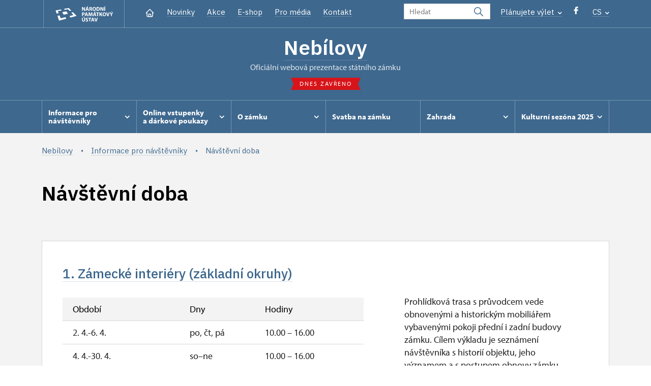

--- FILE ---
content_type: text/html; charset=UTF-8
request_url: http://www.zamek-nebilovy.cz/cs/informace-pro-navstevniky/navstevni-doba
body_size: 7709
content:
	<!DOCTYPE html>
	<html lang="cs">
	<head>
								<script async src="https://www.googletagmanager.com/gtag/js?id=UA-77244430-18"></script>
	<script>
		window.dataLayer = window.dataLayer || [];
		function gtag() {dataLayer.push(arguments);}
		gtag('consent', 'default', {
			'ad_storage': 'denied',
			'analytics_storage': 'denied',
			'wait_for_update': 1000
		});
		gtag('js', new Date());
		gtag('config', 'UA-77244430-18');
	</script>
			
																																						
																																				
		<title>Návštěvní doba - Nebílovy</title>
		<meta property="og:type" content="label_website_page" />
<meta property="og:image" content="http://www.zamek-nebilovy.cz/pamatky/nebilovy/uvodni-strana/image-thumb__48549__OgTagImage/dsc_0005.webp" />
<meta name="viewport" content="width=device-width,initial-scale=1" />
<meta http-equiv="Content-Type" content="text/html; charset=utf-8" />
<meta http-equiv="x-ua-compatible" content="ie=edge" />
<meta name="author" content="portadesign.cz" />
<meta name="description" content="Oficiální webová prezentace" />
<meta property="twitter:card" content="summary_large_image" />
<meta property="og:url" content="http://www.zamek-nebilovy.czhttp://www.zamek-nebilovy.cz/cs/informace-pro-navstevniky/navstevni-doba" />
<meta property="og:title" content="Návštěvní doba" />
<meta property="twitter:title" content="Návštěvní doba" />
<meta property="og:description" content="Oficiální webová prezentace" />
<meta property="twitter:description" content="Oficiální webová prezentace" />

						<link rel="preconnect" href="https://use.typekit.net">
<link rel="preconnect" href="https://fonts.googleapis.com">
<link rel="preconnect" href="https://fonts.gstatic.com" crossorigin>
<link rel="stylesheet" href="https://use.typekit.net/ayr3fgs.css">
<link rel="stylesheet" href="https://fonts.googleapis.com/css2?family=IBM+Plex+Sans:wght@400;500;600&display=swap">
				<link rel="apple-touch-icon" sizes="180x180" href="/apple-touch-icon.png">
<link rel="icon" type="image/png" sizes="32x32" href="/favicon-32x32.png">
<link rel="icon" type="image/png" sizes="16x16" href="/favicon-16x16.png">
<link rel="manifest" href="/site.webmanifest">
<link rel="mask-icon" href="/safari-pinned-tab.svg" color="#d92505">
<meta name="msapplication-TileColor" content="#ffffff">
<meta name="theme-color" content="#ffffff">
											<link href="/cache-buster-1698399558/static/css/jquery.fancybox.min.css" media="screen" rel="stylesheet" type="text/css" />
<link href="/cache-buster-1698399558/static/css/jquery.qtip.min.css" media="screen" rel="stylesheet" type="text/css" />
<link href="/cache-buster-1698399558/static/css/jperfect-scrollbar.min.css" media="screen" rel="stylesheet" type="text/css" />
<link href="/cache-buster-1698399558/static/css/jquery-ui.css" media="screen" rel="stylesheet" type="text/css" />
<link href="/cache-buster-1750125817/static/css/style.css" media="screen" rel="stylesheet" type="text/css" />
<link href="/cache-buster-1698399558/static/css/sight-patterns.css" media="screen" rel="stylesheet" type="text/css" />
<link href="/cache-buster-1698399558/static/css/devel-temp.css" media="screen" rel="stylesheet" type="text/css" />
<link href="/cache-buster-1698399558/static/css/print.css" media="print" rel="stylesheet" type="text/css" />
		
					<link rel="stylesheet" href="/build/grid.84fed404.css">
			<link rel="stylesheet" href="/build/styles.bfe436df.css">
		
		
		<link rel="stylesheet" href="/static/js/lib/leaflet/leaflet.css"  crossorigin="" />
		<script src="/static/js/lib/leaflet/leaflet.js"  crossorigin=""></script>
		<script src="https://cdnjs.cloudflare.com/ajax/libs/leaflet-gpx/2.1.2/gpx.min.js" crossorigin=""></script>
	</head>
	<body class="tpl-cs var-g">
										
		<div id="flash-messages">
			
<div class="container">
	</div>		</div>

																			<header class="header header-sight alt">
	<div class="h_1">
		<div class="container">
			<div class="row">
				<div class="col-md-12">
					<a href="http://www.npu.cz/cs" class="logo-holder" title="Národní památkový ústav - Úvod" target="_self">
						<svg class="icon logo-horizontal">
							<use xlink:href="/static/svg/svg-sprite.svg#logo-horizontal" />
						</svg>
					</a>
					<nav class="main-nav" role="navigation">
						<ul>
							<li class="home">
								<a href="/cs" class="icon-home" title="Úvod" target="_self">
									<?xml version="1.0" encoding="UTF-8"?>
<svg width="19px" height="19px" viewBox="0 0 19 19" version="1.1" xmlns="http://www.w3.org/2000/svg" xmlns:xlink="http://www.w3.org/1999/xlink">
    <g id="Page-1" stroke="none" stroke-width="1" fill="none" fill-rule="evenodd">
        <g id="pamatka_lista" transform="translate(-335.000000, -25.000000)">
            <g id="Group" transform="translate(335.000000, 25.000000)">
                <polygon id="Path" points="0 0 19 0 19 19 0 19"></polygon>
                <polyline id="Path" stroke="#FFFFFF" stroke-width="1.5" stroke-linecap="round" stroke-linejoin="round" points="3.95833333 9.5 2.375 9.5 9.5 2.375 16.625 9.5 15.0416667 9.5"></polyline>
                <path d="M3.95833333,9.5 L3.95833333,15.0416667 C3.95833333,15.9161175 4.66721581,16.625 5.54166667,16.625 L13.4583333,16.625 C14.3327842,16.625 15.0416667,15.9161175 15.0416667,15.0416667 L15.0416667,9.5" id="Path" stroke="#FFFFFF" stroke-width="1.5" stroke-linecap="round" stroke-linejoin="round"></path>
                <path d="M7.375,15.6249997 L7.375,12.6249997 C7.375,12.0727149 7.97195367,11.6249997 8.70833333,11.6249997 L10.0416667,11.6249997 C10.7780463,11.6249997 11.375,12.0727149 11.375,12.6249997 L11.375,15.6249997" id="Path" stroke="#FFFFFF" stroke-width="1.5" stroke-linecap="round" stroke-linejoin="round"></path>
            </g>
        </g>
    </g>
</svg>
								</a>
							</li>
															<li><a href="/cs/zpravy">Novinky</a></li>
															<li><a href="/cs/akce">Akce</a></li>
															<li><a href="/cs/publikace">E-shop</a></li>
															<li><a href="/cs/pro-media">Pro média</a></li>
															<li><a href="/cs/informace-pro-navstevniky/kontakt">Kontakt</a></li>
													</ul>
					</nav>

					<div class="service-nav">
	<div class="search__head-form">
		
<form name="headSearch" method="get" action="http://www.npu.cz/cs/vysledky-vyhledavani" class="search-form">

<input type="hidden" id="headSearch_page" name="headSearch[page]" value="1" />
<input type="text" id="headSearch_query" name="headSearch[query]" placeholder="Hledat" class="text form-input" />

<button type="submit" id="headSearch_send" name="headSearch[send]" class="submit search-submit"><span class="search-ico"></span></button>

<input type="hidden" id="headSearch_section" name="headSearch[section]" value="929" /><input type="hidden" id="headSearch_offset" name="headSearch[offset]" value="0" /><input type="hidden" id="headSearch_type" name="headSearch[type]" /><input type="hidden" id="headSearch_formId" name="headSearch[formId]" /></form>
	</div>
			<div class="search-freq">
				<a href="javascript:void(0)" class="drop-trig" data-id="search-freq">
		Plánujete výlet
		<span class="ico"><svg height="5" viewBox="0 0 8 5" width="8" xmlns="http://www.w3.org/2000/svg"><path d="m0 0 3 3-3 3" fill="none" stroke="#fff" stroke-linecap="round" stroke-linejoin="round" stroke-width="1.5" transform="matrix(0 1 -1 0 6.75 1.25)"/></svg></span>
	</a>
			<div class="dropdown" id="search-freq" style="display: none;">
	<ul>
		<li>
			<a href="http://www.npu.cz/cs/hrady-a-zamky">
				Plánujete výlet?
			</a>
		</li>
		<li>
			<a href="http://www.npu.cz/cs/hrady-a-zamky/tipy-na-vylet">
				Tipy na výlet
			</a>
		</li>
		<li>
			<a href="http://www.npu.cz/cs/hrady-a-zamky/seznam-pamatek-ve-sprave-npu">
				Hrady, zámky aj. ve správě NPÚ
			</a>
		</li>
		<li>
			<a href="http://www.npu.cz/cs/hrady-a-zamky/neobjevene-pamatky">
				Neobjevené památky
			</a>
		</li>
		<li>
			<a href="http://www.npu.cz/cs/akce">
				Akce na památkách
			</a>
		</li>
	</ul>
</div>
		</div>
		<ul class="socials">
			<li class="fb"><a href="https://www.facebook.com/Z%C3%A1mek-Neb%C3%ADlovy-175036999201877/" title="Facebook" target="_blank" class="no-after-icon"><span class="icon-wrap"><svg class="icon icon-fb"><use xlink:href="/static/svg/svg-sprite.svg#icon-fb" /></svg></span></a></li>
	</ul>
	<div class="lng">
		
											
			
			<a href="javascript:void(0)" class="drop-trig" data-id="lng-drop">
			CS
			<span class="ico"><svg height="5" viewBox="0 0 8 5" width="8" xmlns="http://www.w3.org/2000/svg"><path d="m0 0 3 3-3 3" fill="none" stroke="#fff" stroke-linecap="round" stroke-linejoin="round" stroke-width="1.5" transform="matrix(0 1 -1 0 6.75 1.25)"/></svg></span>
		</a>
		<div class="dropdown" id="lng-drop" style="display: none;">
			<ul class="language">
															<li>
							<a href="/en/plan-your-visit/opening-hours" class="no-lng-warning" title="English" target="_self">
								EN
							</a>
						</li>
																					</ul>
		</div>
	
	</div>
</div>
					<a class="nav-btn js-toggle-menu" type="button" aria-label="Mobilní menu" data-target="#mobile-menu">
						<span class="menu-text">MENU</span>
						<span class="menu-hamburger__lines">
							<span class="menu-hamburger__line" id="line1"></span>
							<span class="menu-hamburger__line" id="line2"></span>
							<span class="menu-hamburger__line" id="line3"></span>
						</span>
					</a>
				</div>
			</div>
		</div>
	</div>
</header>
<header class="header header-sight alt header-sight-bottom">
	<div class="header-overlay-wrap">
		<div class="header-overlay">
			<div class="h_2">
				<div class="container">
					<div class="row">
						<div class="col-md-12">
							<div class="section-head last">
								<h1 class="section__headline--center"><a href="/cs">Nebílovy</a></h1>
								<p class="subhead">oficiální webová prezentace státního zámku</p>
																	<a href="/cs/informace-pro-navstevniky/navstevni-doba">
										<div class="status closed">
											Dnes zavřeno
										</div>
									</a>
															</div>
						</div>
					</div>
				</div>
			</div>

			<div class="el-fix-wrap">
	<div class="h_3 el-fix">
		<div class="container">
			<div class="row">
				<div class="col-md-12">
					<nav class="block-nav std-nav" role="navigation">
						<ul id="sub-nav" class="ib level-0">
																								<li>
										<div class="pos-r">
											<a href="/cs/informace-pro-navstevniky" data-id="1659" class="main-link">
												<span class="va-m">
													Informace pro návštěvníky
																											<span class="ico"><svg height="5" viewBox="0 0 8 5" width="8" xmlns="http://www.w3.org/2000/svg"><path d="m0 0 3 3-3 3" fill="none" stroke="#fff" stroke-linecap="round" stroke-linejoin="round" stroke-width="1.5" transform="matrix(0 1 -1 0 6.75 1.25)"/></svg></span>
																									</span>
											</a>
																						<div class="sub-nav-wrap clearfix">
												<div class="sub-nav-item level-1" id="1659">
	<ul class="sub-nav">
					<li class="head">
				<a href="/cs/informace-pro-navstevniky">Informace pro návštěvníky</a>
			</li>
					<li>
				<a href="/cs/informace-pro-navstevniky/prohlidkove-okruhy">Prohlídkové okruhy</a>
			</li>
					<li>
				<a href="/cs/informace-pro-navstevniky/navstevni-doba">Návštěvní doba</a>
			</li>
					<li>
				<a href="/cs/informace-pro-navstevniky/vstupne">Vstupné</a>
			</li>
					<li>
				<a href="https://www.npu.cz/cs/hrady-a-zamky/seznam-pamatek-ve-sprave-npu/slevy-nebo-vstup-zdarma">Slevy a vstup zdarma</a>
			</li>
					<li>
				<a href="/cs/informace-pro-navstevniky/rezervace-pro-skupiny-a-zajemce-o-cizojazycny-vyklad">Rezervace pro skupiny </a>
			</li>
					<li>
				<a href="/cs/informace-pro-navstevniky/navstevni-rad">Návštěvní řád</a>
			</li>
					<li>
				<a href="/cs/informace-pro-navstevniky/kontakt">Kontakt</a>
			</li>
					<li>
				<a href="/cs/informace-pro-navstevniky/drony">Drony</a>
			</li>
					<li>
				<a href="/cs/informace-pro-navstevniky/foceni-a-nataceni-navstevniky">Focení a natáčení návštěvníky</a>
			</li>
			</ul>
</div>											</div>
																					</div>
									</li>
																																<li>
										<div class="pos-r">
											<a href="/cs/on-line-vstupenky" data-id="12052" class="main-link">
												<span class="va-m">
													Online vstupenky a&nbsp;dárkové poukazy
																											<span class="ico"><svg height="5" viewBox="0 0 8 5" width="8" xmlns="http://www.w3.org/2000/svg"><path d="m0 0 3 3-3 3" fill="none" stroke="#fff" stroke-linecap="round" stroke-linejoin="round" stroke-width="1.5" transform="matrix(0 1 -1 0 6.75 1.25)"/></svg></span>
																									</span>
											</a>
																						<div class="sub-nav-wrap clearfix">
												<div class="sub-nav-item level-1" id="12052">
	<ul class="sub-nav">
					<li class="head">
				<a href="/cs/on-line-vstupenky">Online vstupenky a dárkové poukazy</a>
			</li>
					<li>
				<a href="/cs/on-line-vstupenky/darkove-poukazy">Dárkové poukazy</a>
			</li>
					<li>
				<a href="/cs/on-line-vstupenky/online-vstupenky">Online vstupenky</a>
			</li>
			</ul>
</div>											</div>
																					</div>
									</li>
																																<li>
										<div class="pos-r">
											<a href="/cs/o-zamku" data-id="1660" class="main-link">
												<span class="va-m">
													O zámku
																											<span class="ico"><svg height="5" viewBox="0 0 8 5" width="8" xmlns="http://www.w3.org/2000/svg"><path d="m0 0 3 3-3 3" fill="none" stroke="#fff" stroke-linecap="round" stroke-linejoin="round" stroke-width="1.5" transform="matrix(0 1 -1 0 6.75 1.25)"/></svg></span>
																									</span>
											</a>
																						<div class="sub-nav-wrap clearfix">
												<div class="sub-nav-item level-1" id="1660">
	<ul class="sub-nav">
					<li class="head">
				<a href="/cs/o-zamku">O zámku</a>
			</li>
					<li>
				<a href="/cs/o-zamku/historie">Historie</a>
			</li>
					<li>
				<a href="/cs/o-zamku/jak-sel-cas-s-nebilovskym-zamkem">Jak šel čas s nebílovským zámkem</a>
			</li>
					<li>
				<a href="/cs/o-zamku/vojtech-hrabe-czernin-z-chudenic">200 let Vojtěcha hraběte Czernina</a>
			</li>
					<li>
				<a href="/cs/o-zamku/tanecni-sal">Taneční sál</a>
			</li>
					<li>
				<a href="/cs/o-zamku/fotogalerie">Fotogalerie</a>
			</li>
			</ul>
</div>											</div>
																					</div>
									</li>
																																<li>
										<div class="pos-r">
											<a href="/cs/svatba-na-zamku" class="main-link" target="_self">
												<span class="va-m">
													Svatba na zámku
																									</span>
											</a>
																					</div>
									</li>
																																<li>
										<div class="pos-r">
											<a href="/cs/zahrada" data-id="8424" class="main-link">
												<span class="va-m">
													Zahrada
																											<span class="ico"><svg height="5" viewBox="0 0 8 5" width="8" xmlns="http://www.w3.org/2000/svg"><path d="m0 0 3 3-3 3" fill="none" stroke="#fff" stroke-linecap="round" stroke-linejoin="round" stroke-width="1.5" transform="matrix(0 1 -1 0 6.75 1.25)"/></svg></span>
																									</span>
											</a>
																						<div class="sub-nav-wrap clearfix">
												<div class="sub-nav-item level-1" id="8424">
	<ul class="sub-nav">
					<li class="head">
				<a href="/cs/zahrada">Zahrada</a>
			</li>
					<li>
				<a href="/cs/zahrada/historicke-ruze">Historické růže</a>
			</li>
			</ul>
</div>											</div>
																					</div>
									</li>
																																<li>
										<div class="pos-r">
											<a href="/cs/kulturni-sezona" data-id="11210" class="main-link">
												<span class="va-m">
													Kulturní sezóna 2025
																											<span class="ico"><svg height="5" viewBox="0 0 8 5" width="8" xmlns="http://www.w3.org/2000/svg"><path d="m0 0 3 3-3 3" fill="none" stroke="#fff" stroke-linecap="round" stroke-linejoin="round" stroke-width="1.5" transform="matrix(0 1 -1 0 6.75 1.25)"/></svg></span>
																									</span>
											</a>
																						<div class="sub-nav-wrap clearfix">
												<div class="sub-nav-item level-1" id="11210">
	<ul class="sub-nav">
					<li class="head">
				<a href="/cs/kulturni-sezona">Kulturní sezóna 2025</a>
			</li>
					<li>
				<a href="/cs/kulturni-sezona/kulturni-sezona-r.-2023">Kulturní sezóna r. 2022</a>
			</li>
					<li>
				<a href="/cs/kulturni-sezona/kulturni-sezona-r.-2022">Kulturní sezóna r. 2023</a>
			</li>
					<li>
				<a href="/cs/kulturni-sezona/kulturni-sezona-2024">kulturní sezóna r. 2024</a>
			</li>
			</ul>
</div>											</div>
																					</div>
									</li>
																				</nav>
				</div>
			</div>
		</div>
	</div>
</div>
					</div>
	</div>
</header>

		
		<main class="main-content sight">
																					<div class="breadcrumb--background-alt">
																				<div class="breadcrumb breadcrumb-alt">
		<div class="container">
			<div class="breadcrumb__content">
															<a class="breadcrumb__content-item" href="/cs"><span>Nebílovy</span></a>
																				<a class="breadcrumb__content-item" href="/cs/informace-pro-navstevniky"><span>Informace pro návštěvníky</span></a>
																				<span class="breadcrumb__content-item">Návštěvní doba</span>
												</div> 		</div> 	</div> 
	

											</div>
												
			
<hr class="divider">
<div class="block alt">
	<div class="container">
		<div class="row">
			<div class="col-md-12">
				<div class="section-head">
					<h1>Návštěvní doba</h1>
				</div>
				<div class="last char-limit">
					
				</div>
			</div>
		</div>
	</div>
</div>
<div class="block alt">
	<div class="container">
		<div class="row">
			<div class="col-md-12">
				<div class="tickets">
					<div class="item-list">
													<div class="item">
								<div class="box">
									<h2 class="head">
										<a href="/cs/informace-pro-navstevniky/prohlidkove-okruhy/4970-zamecke-interiery-zakladni-okruhy">1. Zámecké interiéry (základní okruhy)</a>
									</h2>
									<div class="info-content">
										<div class="time-table">
														<div class="visiting-time">
		<div class="accordion collapsible">
			<div class="item no-border">
				<div class="item-head">
					<table class="std">
						<tr>
							<th class="js-periods">
								Období
							</th>
							<th class="dny js-days">
								Dny
							</th>
							<th class="js-hours">
								Hodiny
							</th>
						</tr>

																		
																																													<tr>
	<td class="obdobi">
		2. 4.-6. 4.	</td>
	<td class="dny">
					po, čt, pá
			</td>
	<td class="hodiny">
					10.00&nbsp–&nbsp16.00
			</td>
</tr>																																								<tr>
	<td class="obdobi">
		4. 4.-30. 4.	</td>
	<td class="dny">
					so–ne
			</td>
	<td class="hodiny">
					10.00&nbsp–&nbsp16.00
			</td>
</tr>																																								<tr>
	<td class="obdobi">
		1. 5.-31. 5.	</td>
	<td class="dny">
					út–pá
			</td>
	<td class="hodiny">
					10.00&nbsp–&nbsp16.00
			</td>
</tr>																	<tr>
	<td class="obdobi">
		1. 5.-31. 5.	</td>
	<td class="dny">
					so–ne
			</td>
	<td class="hodiny">
					10.00&nbsp–&nbsp17.00
			</td>
</tr>																																								<tr>
	<td class="obdobi">
		1. 5.	</td>
	<td class="dny">
					pá
			</td>
	<td class="hodiny">
					10.00&nbsp–&nbsp17.00
			</td>
</tr>																										</table>
				</div>

				<div class="item-content">
					<table class="std">
						<tr>
							<th class="js-periods">
							</th>
							<th class="js-days">
							</th>
							<th class="js-hours">
							</th>
						</tr>
																																													<tr>
	<td class="obdobi">
		8. 5.	</td>
	<td class="dny">
					pá
			</td>
	<td class="hodiny">
					10.00&nbsp–&nbsp17.00
			</td>
</tr>																																								<tr>
	<td class="obdobi">
		1. 6.-31. 8.	</td>
	<td class="dny">
					út–ne
			</td>
	<td class="hodiny">
					9.00&nbsp–&nbsp17.00
			</td>
</tr>																																								<tr>
	<td class="obdobi">
		6. 7.	</td>
	<td class="dny">
					po
			</td>
	<td class="hodiny">
					9.00&nbsp–&nbsp17.00
			</td>
</tr>																																								<tr>
	<td class="obdobi">
		1. 9.-30. 9.	</td>
	<td class="dny">
					út–pá
			</td>
	<td class="hodiny">
					10.00&nbsp–&nbsp16.00
			</td>
</tr>																	<tr>
	<td class="obdobi">
		1. 9.-30. 9.	</td>
	<td class="dny">
					so–ne
			</td>
	<td class="hodiny">
					10.00&nbsp–&nbsp17.00
			</td>
</tr>																																								<tr>
	<td class="obdobi">
		28. 9.	</td>
	<td class="dny">
					po
			</td>
	<td class="hodiny">
					10.00&nbsp–&nbsp17.00
			</td>
</tr>																																								<tr>
	<td class="obdobi">
		1. 10.-1. 11.	</td>
	<td class="dny">
					so–ne
			</td>
	<td class="hodiny">
					10.00&nbsp–&nbsp16.00
			</td>
</tr>																																								<tr>
	<td class="obdobi">
		28. 10.-30. 10.	</td>
	<td class="dny">
					st–pá
			</td>
	<td class="hodiny">
					10.00&nbsp–&nbsp16.00
			</td>
</tr>																										</table>
				</div>
									<div class="more-wrapper">
						<a class="more more-link" href="#">
							<span class="icon"><svg height="34" viewBox="0 0 34 34" width="34" xmlns="http://www.w3.org/2000/svg"><g fill="none" fill-rule="evenodd"><path d="m0 0h34v34h-34z"/><g stroke="currentColor" stroke-linecap="round" stroke-linejoin="round" stroke-width="1.5"><path d="m17 7.083333v19.833334"/><path d="m7.083333 17h19.833334"/></g></g></svg></span>
							<span class="text" data-more="Zobrazit další" data-less="Zobrazit méně">Zobrazit další</span>
						</a>
					</div>
				
							</div>
		</div>
	</div>
											</div>
										<div class="info">
											<div class="wysiwyg__content">
												<p>Prohlídková trasa s&nbsp;průvodcem vede obnovenými a&nbsp;historickým mobiliářem vybavenými pokoji přední i&nbsp;zadní budovy zámku. Cílem výkladu je seznámení návštěvníka s&nbsp;historií objektu, jeho významem a&nbsp;s&nbsp;postupem obnovy zámku. Prohlídka vrcholí v&nbsp;restaurovaném tanečním sále.</p>
												<p>Informace o&nbsp;začátcích jednotlivých prohlídek naleznete v&nbsp;detailu okruhu.</p>
											</div>
											<a href="/cs/informace-pro-navstevniky/prohlidkove-okruhy/4970-zamecke-interiery-zakladni-okruhy" class="btn btn-secondary">
												<span class="text">Více informací o&nbsp;okruhu</span>
											</a>
										</div>
									</div>

								</div>
							</div>
													<div class="item">
								<div class="box">
									<h2 class="head">
										<a href="/cs/informace-pro-navstevniky/prohlidkove-okruhy/4976-zamecke-nadvori-kaple-galerie-a-zahrada">2. Zámecké nádvoří, kaple, galerie a zahrada</a>
									</h2>
									<div class="info-content">
										<div class="time-table">
														<div class="visiting-time">
		<div class="accordion collapsible">
			<div class="item no-border">
				<div class="item-head">
					<table class="std">
						<tr>
							<th class="js-periods">
								Období
							</th>
							<th class="dny js-days">
								Dny
							</th>
							<th class="js-hours">
								Hodiny
							</th>
						</tr>

																		
																																													<tr>
	<td class="obdobi">
		2. 4.-30. 4.	</td>
	<td class="dny">
					so–ne
			</td>
	<td class="hodiny">
					10.00&nbsp–&nbsp16.00
			</td>
</tr>																																								<tr>
	<td class="obdobi">
		2. 4.-6. 4.	</td>
	<td class="dny">
					po, čt, pá
			</td>
	<td class="hodiny">
					10.00&nbsp–&nbsp16.00
			</td>
</tr>																																								<tr>
	<td class="obdobi">
		1. 5.-31. 5.	</td>
	<td class="dny">
					út–pá
			</td>
	<td class="hodiny">
					10.00&nbsp–&nbsp16.00
			</td>
</tr>																	<tr>
	<td class="obdobi">
		1. 5.-31. 5.	</td>
	<td class="dny">
					so–ne
			</td>
	<td class="hodiny">
					10.00&nbsp–&nbsp17.00
			</td>
</tr>																																								<tr>
	<td class="obdobi">
		1. 5.	</td>
	<td class="dny">
					pá
			</td>
	<td class="hodiny">
					10.00&nbsp–&nbsp17.00
			</td>
</tr>																										</table>
				</div>

				<div class="item-content">
					<table class="std">
						<tr>
							<th class="js-periods">
							</th>
							<th class="js-days">
							</th>
							<th class="js-hours">
							</th>
						</tr>
																																													<tr>
	<td class="obdobi">
		8. 5.	</td>
	<td class="dny">
					pá
			</td>
	<td class="hodiny">
					10.00&nbsp–&nbsp17.00
			</td>
</tr>																																								<tr>
	<td class="obdobi">
		1. 6.-31. 8.	</td>
	<td class="dny">
					út–ne
			</td>
	<td class="hodiny">
					9.00&nbsp–&nbsp17.30
			</td>
</tr>																																								<tr>
	<td class="obdobi">
		6. 7.	</td>
	<td class="dny">
					po
			</td>
	<td class="hodiny">
					9.00&nbsp–&nbsp17.30
			</td>
</tr>																																								<tr>
	<td class="obdobi">
		1. 9.-30. 9.	</td>
	<td class="dny">
					út–pá
			</td>
	<td class="hodiny">
					10.00&nbsp–&nbsp16.00
			</td>
</tr>																	<tr>
	<td class="obdobi">
		1. 9.-30. 9.	</td>
	<td class="dny">
					so–ne
			</td>
	<td class="hodiny">
					10.00&nbsp–&nbsp17.00
			</td>
</tr>																																								<tr>
	<td class="obdobi">
		28. 9.	</td>
	<td class="dny">
					po
			</td>
	<td class="hodiny">
					10.00&nbsp–&nbsp17.00
			</td>
</tr>																																								<tr>
	<td class="obdobi">
		1. 10.-1. 11.	</td>
	<td class="dny">
					so–ne
			</td>
	<td class="hodiny">
					10.00&nbsp–&nbsp16.00
			</td>
</tr>																																								<tr>
	<td class="obdobi">
		28. 10.-30. 10.	</td>
	<td class="dny">
					st–pá
			</td>
	<td class="hodiny">
					10.00&nbsp–&nbsp16.00
			</td>
</tr>																										</table>
				</div>
									<div class="more-wrapper">
						<a class="more more-link" href="#">
							<span class="icon"><svg height="34" viewBox="0 0 34 34" width="34" xmlns="http://www.w3.org/2000/svg"><g fill="none" fill-rule="evenodd"><path d="m0 0h34v34h-34z"/><g stroke="currentColor" stroke-linecap="round" stroke-linejoin="round" stroke-width="1.5"><path d="m17 7.083333v19.833334"/><path d="m7.083333 17h19.833334"/></g></g></svg></span>
							<span class="text" data-more="Zobrazit další" data-less="Zobrazit méně">Zobrazit další</span>
						</a>
					</div>
				
							</div>
		</div>
	</div>
											</div>
										<div class="info">
											<div class="wysiwyg__content">
												<p>Volná prohlídka zámeckého nádvoří, zahrady za zadním křídlem zámku, návštěvy kaple sv. Antonína a&nbsp;právě probíhající výstavy v&nbsp;zámecké galerii. </p>
												<p>Informace o&nbsp;začátcích jednotlivých prohlídek naleznete v&nbsp;detailu okruhu.</p>
											</div>
											<a href="/cs/informace-pro-navstevniky/prohlidkove-okruhy/4976-zamecke-nadvori-kaple-galerie-a-zahrada" class="btn btn-secondary">
												<span class="text">Více informací o&nbsp;okruhu</span>
											</a>
										</div>
									</div>

								</div>
							</div>
											</div>
				</div>
			</div>
		</div>
	</div>
</div>


		</main>

				<footer class="page-footer">
							
						<div class="page-footer__nav">
		<div class="container">
			<div class="row">
				<div class="col-sm-6 col-md-3 mb-3 mb-md-0">
					<nav class="foot-nav"><ul>
	<li><a href="/cs">Domů</a></li>
	<li><a href="/cs/akce">Akce</a></li>
	<li><a href="/cs/zpravy">Zprávy</a></li>
	<li><a href="/cs/publikace">Publikace</a></li>
	<li><a href="/cs/pro-media">Pro média</a></li>
	<li><a href="/cs/informace-pro-navstevniky/kontakt">Kontakty</a></li>
</ul>
</nav>
									</div>
				<div class="col-sm-6 col-md-3 mb-3 mb-md-0">
					<h3>KONTAKT</h3>
					<nav class="foot-nav"><p><strong>Státní zámek Nebílovy</strong><br />
Nebílovy 1<br />
Nezvěstice<br />
332 04</p>

<p>E-mail:</p>

<p>hnojska.vendula@npu.cz&nbsp;<a href="mailto:nebilovy@npu.cz">nebilovy@npu.cz</a></p>

<p>Tel.:&nbsp;pokladna zámku</p>

<p>+420 778 787 968</p>
</nav>
				</div>
				<div class="col-sm-6 col-md-3 mb-3 mb-md-0">
					<h3>INFORMACE PRO NÁVŠTĚVNÍKY</h3>
					<nav class="foot-nav"><ul>
	<li><a href="/cs/informace-pro-navstevniky">Informace pro návštěvníky</a></li>
	<li><a href="/cs/informace-pro-navstevniky/prohlidkove-okruhy">Prohlídkové okruhy</a></li>
	<li><a href="/cs/informace-pro-navstevniky/navstevni-doba">Návštěvní doba</a></li>
	<li><a href="/cs/informace-pro-navstevniky/vstupne">Vstupné</a></li>
	<li><a href="/cs/informace-pro-navstevniky/rezervace-pro-skupiny-a-zajemce-o-cizojazycny-vyklad">Rezervace</a></li>
	<li><a href="/cs/tipy-na-vylet">Tipy na výlety</a></li>
</ul>
</nav>
				</div>
				<div class="col-sm-6 col-md-3">
					<h3>MOHLO BY VÁS ZAJÍMAT</h3>
					<nav class="foot-nav"><ul>
	<li><a href="/cs/svatba-na-zamku">Svatba na zámku</a></li>
	<li>200 let Vojtěcha hraběte Czernina</li>
	<li><a href="/cs/o-zamku/tanecni-sal">Taneční sál</a></li>
	<li><a href="/cs/o-zamku">O zámku</a></li>
	<li><a href="/cs/o-zamku/fotogalerie">Fotogalerie</a></li>
</ul>
</nav>
				</div>
				<div class="col-12">
											<div class="row">
							<div class="col-lg-8 mt-3">
								<div class="statement">
									<p>Není-li výslovně uvedeno jinak, podléhají fotografie a&nbsp;texty <a href="https://creativecommons.org/licenses/by-nc-nd/3.0/cz/" target="_blank">licenci Creative Commons</a> (CC BY-NC-ND 3.0&nbsp;CZ) (Uveďte autora | Neužívejte dílo komerčně | Nezasahujte do díla). Při užití obsahu uvádějte odkaz na stránky www.npu.cz a&nbsp;„zdroj: Národní památkový ústav“</p>
								</div>
							</div>
						</div>
									</div>
			</div> 		</div> 	</div> 						

							
						<div class="page-footer__copy">
		<div class="container">
			<div class="page-footer__copy-content">
				<div class="page-footer__copy-col">
																																<a href="http://www.npu.cz/cs/o-nas/pravni-ujednani" title="Právní ujednání " target="_self">
								Právní ujednání
							</a>
																																						<a href="http://www.npu.cz/cs/o-nas/prohlaseni-o-pristupnosti" title="Prohlášení o přístupnosti" target="_self">
								Prohlášení o&nbsp;přístupnosti
							</a>
																																						<a href="http://www.npu.cz/cs/o-nas/povinne-zverejnovane-informace/mimosoudni-reseni-spotrebitelskych-sporu" title="Řešení spotřebitelských sporů" target="_self">
								Řešení spotřebitelských sporů
							</a>
																																						<a href="http://www.npu.cz/cs/vop" title="Všeobecné obchodní podmínky" target="_self">
								Všeobecné obchodní podmínky
							</a>
																																						<a href="http://www.npu.cz/cs/podminky-pro-vypujcky-npu" title="Podmínky pro výpůjčky NPÚ" target="_self">
								Podmínky pro výpůjčky NPÚ
							</a>
											
					<a href="mailto:webeditor@npu.cz">webeditor@npu.cz</a>
				</div> 				<div class="page-footer__copy-col">
					<a href="https://www.blue-pool.cz" class="porta-link" target="_blank">Provozuje BluePool s.r.o.</span></a>
				</div> 			</div> 		</div> 	</div> 						</footer>

				<div id="mobile-menu">
	<div class="mobile-menu__header">
				
<form name="mobileSearch" method="get" action="http://www.npu.cz/cs/vysledky-vyhledavani" class="search-form">

<input type="hidden" id="mobileSearch_page" name="mobileSearch[page]" value="1" />
<input type="text" id="mobileSearch_query" name="mobileSearch[query]" placeholder="Hledat" class="text form-input" />

<button type="submit" id="mobileSearch_send" name="mobileSearch[send]" class="submit search-submit"><span class="search-ico"></span></button>

<input type="hidden" id="mobileSearch_section" name="mobileSearch[section]" value="929" /><input type="hidden" id="mobileSearch_offset" name="mobileSearch[offset]" value="0" /><input type="hidden" id="mobileSearch_type" name="mobileSearch[type]" /><input type="hidden" id="mobileSearch_formId" name="mobileSearch[formId]" /></form>
	</div> 
	<div class="mobile-menu__content mobile-menu__simple">
					<ul class="mobile-menu__content-list" data-level="0">
			<li>
							<a class="mobile-menu__content-list--link menu-dropdown-item" href="#" data-id="m1659">
					Informace pro návštěvníky
					<span class="ico"><svg height="5" viewBox="0 0 8 5" width="8" xmlns="http://www.w3.org/2000/svg"><path d="m0 0 3 3-3 3" fill="none" stroke="#fff" stroke-linecap="round" stroke-linejoin="round" stroke-width="1.5" transform="matrix(0 1 -1 0 6.75 1.25)"/></svg></span>
				</a>
										<ul class="menu-dropdown__list" data-id="m1659">
					<li class="first first-lp">
						<a class="mobile-menu__content-list--link" href="/cs/informace-pro-navstevniky">
							Informace pro návštěvníky
						</a>
					</li>
					<ul class="mobile-menu__content-list mobile-menu__content-list--secondary">
													<li class="first">
				<a class="mobile-menu__content-list--link" href="/cs/informace-pro-navstevniky/prohlidkove-okruhy">
					Prohlídkové okruhy
				</a>
			</li>
			<ul class="mobile-menu__content-list mobile-menu__content-list--secondary">
						</ul>
										<li class="first">
				<a class="mobile-menu__content-list--link" href="/cs/informace-pro-navstevniky/navstevni-doba">
					Návštěvní doba
				</a>
			</li>
			<ul class="mobile-menu__content-list mobile-menu__content-list--secondary">
						</ul>
										<li class="first">
				<a class="mobile-menu__content-list--link" href="/cs/informace-pro-navstevniky/vstupne">
					Vstupné
				</a>
			</li>
			<ul class="mobile-menu__content-list mobile-menu__content-list--secondary">
						</ul>
										<li class="first">
				<a class="mobile-menu__content-list--link" href="https://www.npu.cz/cs/hrady-a-zamky/seznam-pamatek-ve-sprave-npu/slevy-nebo-vstup-zdarma">
					Slevy a vstup zdarma
				</a>
			</li>
			<ul class="mobile-menu__content-list mobile-menu__content-list--secondary">
						</ul>
										<li class="first">
				<a class="mobile-menu__content-list--link" href="/cs/informace-pro-navstevniky/rezervace-pro-skupiny-a-zajemce-o-cizojazycny-vyklad">
					Rezervace pro skupiny 
				</a>
			</li>
			<ul class="mobile-menu__content-list mobile-menu__content-list--secondary">
						</ul>
										<li class="first">
				<a class="mobile-menu__content-list--link" href="/cs/informace-pro-navstevniky/navstevni-rad">
					Návštěvní řád
				</a>
			</li>
			<ul class="mobile-menu__content-list mobile-menu__content-list--secondary">
						</ul>
										<li class="first">
				<a class="mobile-menu__content-list--link" href="/cs/informace-pro-navstevniky/kontakt">
					Kontakt
				</a>
			</li>
			<ul class="mobile-menu__content-list mobile-menu__content-list--secondary">
						</ul>
										<li class="first">
				<a class="mobile-menu__content-list--link" href="/cs/informace-pro-navstevniky/drony">
					Drony
				</a>
			</li>
			<ul class="mobile-menu__content-list mobile-menu__content-list--secondary">
						</ul>
										<li class="first">
				<a class="mobile-menu__content-list--link" href="/cs/informace-pro-navstevniky/foceni-a-nataceni-navstevniky">
					Focení a natáčení návštěvníky
				</a>
			</li>
			<ul class="mobile-menu__content-list mobile-menu__content-list--secondary">
						</ul>
			</ul> 


				</ul> 					</li>
			<li>
							<a class="mobile-menu__content-list--link menu-dropdown-item" href="#" data-id="m12052">
					Online vstupenky a dárkové poukazy
					<span class="ico"><svg height="5" viewBox="0 0 8 5" width="8" xmlns="http://www.w3.org/2000/svg"><path d="m0 0 3 3-3 3" fill="none" stroke="#fff" stroke-linecap="round" stroke-linejoin="round" stroke-width="1.5" transform="matrix(0 1 -1 0 6.75 1.25)"/></svg></span>
				</a>
										<ul class="menu-dropdown__list" data-id="m12052">
					<li class="first first-lp">
						<a class="mobile-menu__content-list--link" href="/cs/on-line-vstupenky">
							Online vstupenky a dárkové poukazy
						</a>
					</li>
					<ul class="mobile-menu__content-list mobile-menu__content-list--secondary">
													<li class="first">
				<a class="mobile-menu__content-list--link" href="/cs/on-line-vstupenky/darkove-poukazy">
					Dárkové poukazy
				</a>
			</li>
			<ul class="mobile-menu__content-list mobile-menu__content-list--secondary">
						</ul>
										<li class="first">
				<a class="mobile-menu__content-list--link" href="/cs/on-line-vstupenky/online-vstupenky">
					Online vstupenky
				</a>
			</li>
			<ul class="mobile-menu__content-list mobile-menu__content-list--secondary">
						</ul>
			</ul> 


				</ul> 					</li>
			<li>
							<a class="mobile-menu__content-list--link menu-dropdown-item" href="#" data-id="m1660">
					O zámku
					<span class="ico"><svg height="5" viewBox="0 0 8 5" width="8" xmlns="http://www.w3.org/2000/svg"><path d="m0 0 3 3-3 3" fill="none" stroke="#fff" stroke-linecap="round" stroke-linejoin="round" stroke-width="1.5" transform="matrix(0 1 -1 0 6.75 1.25)"/></svg></span>
				</a>
										<ul class="menu-dropdown__list" data-id="m1660">
					<li class="first first-lp">
						<a class="mobile-menu__content-list--link" href="/cs/o-zamku">
							O zámku
						</a>
					</li>
					<ul class="mobile-menu__content-list mobile-menu__content-list--secondary">
													<li class="first">
				<a class="mobile-menu__content-list--link" href="/cs/o-zamku/historie">
					Historie
				</a>
			</li>
			<ul class="mobile-menu__content-list mobile-menu__content-list--secondary">
						</ul>
										<li class="first">
				<a class="mobile-menu__content-list--link" href="/cs/o-zamku/jak-sel-cas-s-nebilovskym-zamkem">
					Jak šel čas s nebílovským zámkem
				</a>
			</li>
			<ul class="mobile-menu__content-list mobile-menu__content-list--secondary">
						</ul>
										<li class="first">
				<a class="mobile-menu__content-list--link" href="/cs/o-zamku/vojtech-hrabe-czernin-z-chudenic">
					200 let Vojtěcha hraběte Czernina
				</a>
			</li>
			<ul class="mobile-menu__content-list mobile-menu__content-list--secondary">
						</ul>
										<li class="first">
				<a class="mobile-menu__content-list--link" href="/cs/o-zamku/tanecni-sal">
					Taneční sál
				</a>
			</li>
			<ul class="mobile-menu__content-list mobile-menu__content-list--secondary">
						</ul>
										<li class="first">
				<a class="mobile-menu__content-list--link" href="/cs/o-zamku/fotogalerie">
					Fotogalerie
				</a>
			</li>
			<ul class="mobile-menu__content-list mobile-menu__content-list--secondary">
																			<li>
						<a class="mobile-menu__content-list--link" href="/cs/o-zamku/fotogalerie/archiv-vystav">
							Archiv výstav
						</a>
					</li>
										</ul>
			</ul> 


				</ul> 					</li>
			<li>
							<a class="mobile-menu__content-list--link no-childs" href="/cs/svatba-na-zamku">
					Svatba na zámku
				</a>
								</li>
			<li>
							<a class="mobile-menu__content-list--link menu-dropdown-item" href="#" data-id="m8424">
					Zahrada
					<span class="ico"><svg height="5" viewBox="0 0 8 5" width="8" xmlns="http://www.w3.org/2000/svg"><path d="m0 0 3 3-3 3" fill="none" stroke="#fff" stroke-linecap="round" stroke-linejoin="round" stroke-width="1.5" transform="matrix(0 1 -1 0 6.75 1.25)"/></svg></span>
				</a>
										<ul class="menu-dropdown__list" data-id="m8424">
					<li class="first first-lp">
						<a class="mobile-menu__content-list--link" href="/cs/zahrada">
							Zahrada
						</a>
					</li>
					<ul class="mobile-menu__content-list mobile-menu__content-list--secondary">
													<li class="first">
				<a class="mobile-menu__content-list--link" href="/cs/zahrada/historicke-ruze">
					Historické růže
				</a>
			</li>
			<ul class="mobile-menu__content-list mobile-menu__content-list--secondary">
						</ul>
			</ul> 


				</ul> 					</li>
			<li>
							<a class="mobile-menu__content-list--link menu-dropdown-item" href="#" data-id="m11210">
					Kulturní sezóna 2025
					<span class="ico"><svg height="5" viewBox="0 0 8 5" width="8" xmlns="http://www.w3.org/2000/svg"><path d="m0 0 3 3-3 3" fill="none" stroke="#fff" stroke-linecap="round" stroke-linejoin="round" stroke-width="1.5" transform="matrix(0 1 -1 0 6.75 1.25)"/></svg></span>
				</a>
										<ul class="menu-dropdown__list" data-id="m11210">
					<li class="first first-lp">
						<a class="mobile-menu__content-list--link" href="/cs/kulturni-sezona">
							Kulturní sezóna 2025
						</a>
					</li>
					<ul class="mobile-menu__content-list mobile-menu__content-list--secondary">
													<li class="first">
				<a class="mobile-menu__content-list--link" href="/cs/kulturni-sezona/kulturni-sezona-r.-2023">
					Kulturní sezóna r. 2022
				</a>
			</li>
			<ul class="mobile-menu__content-list mobile-menu__content-list--secondary">
						</ul>
										<li class="first">
				<a class="mobile-menu__content-list--link" href="/cs/kulturni-sezona/kulturni-sezona-r.-2022">
					Kulturní sezóna r. 2023
				</a>
			</li>
			<ul class="mobile-menu__content-list mobile-menu__content-list--secondary">
						</ul>
										<li class="first">
				<a class="mobile-menu__content-list--link" href="/cs/kulturni-sezona/kulturni-sezona-2024">
					kulturní sezóna r. 2024
				</a>
			</li>
			<ul class="mobile-menu__content-list mobile-menu__content-list--secondary">
						</ul>
			</ul> 


				</ul> 					</li>
				<li class="last">
							<span class="mobile-menu__content-item">
					<a href="/cs/zpravy">Novinky</a>
				</span> 							<span class="mobile-menu__content-item">
					<a href="/cs/akce">Akce</a>
				</span> 							<span class="mobile-menu__content-item">
					<a href="/cs/publikace">E-shop</a>
				</span> 							<span class="mobile-menu__content-item">
					<a href="/cs/pro-media">Pro média</a>
				</span> 							<span class="mobile-menu__content-item">
					<a href="/cs/informace-pro-navstevniky/kontakt">Kontakt</a>
				</span> 					</li>
	</ul> 
			</div> 	<div class="mobile-menu__footer">
							<ul class="socials">
			<li class="fb"><a href="https://www.facebook.com/Z%C3%A1mek-Neb%C3%ADlovy-175036999201877/" title="Facebook" target="_blank" class="no-after-icon"><span class="icon-wrap"><svg class="icon icon-fb"><use xlink:href="/static/svg/svg-sprite.svg#icon-fb" /></svg></span></a></li>
	</ul>
			</div> </div> 

											<script>const ccnstL='http://www.npu.cz/cs/o-nas/povinne-zverejnovane-informace/ochrana-osobnich-udaju',ccnstS='/cookie/ccstyles.min.css',ccnstLang='cs';</script>
				<script defer src="/cookie/ccbundle.min.js"></script>
									<script src="/build/runtime.0be61d76.js" defer preload></script><script src="/build/266.601013ed.js" defer preload></script><script src="/build/main.894f3029.js" defer preload></script>
			<script src="/build/match.42106090.js" defer preload></script>
		
				<!--[if lt IE 8]>
		<script type="text/javascript" src="/static/js/lib/svg4everybody.legacy.min.js" async defer></script>
		<![endif]-->

					<script src="/cache-buster-1698399558/static/js/lib/jquery-1.12.0.min.js"></script>
<script src="/cache-buster-1698399558/static/js/lib/imagesloaded.pkgd.min.js"></script>
<script src="/cache-buster-1698399558/static/js/lib/jquery.twentytwenty.js"></script>
<script src="/cache-buster-1750120515/static/js/lib/maps.js"></script>
<script src="/cache-buster-1698399558/static/js/lib/jquery-ui.js"></script>
<script src="/cache-buster-1722415308/static/js/app.lib.min.js"></script>
<script src="/cache-buster-1750122615/static/js/app.script.js"></script>
<script src="/cache-buster-1698399558/static/js/shop.js"></script>
<script src="/cache-buster-1698399558/static/js/filter.js"></script>
<script src="/cache-buster-1698399558/static/js/lib/svg4everybody.min.js"></script>
		
				<script type="text/javascript" src="https://api.mapy.cz/loader.js"></script>
		<script type="text/javascript">Loader.load();</script>

				
					
			</body>
	</html>
